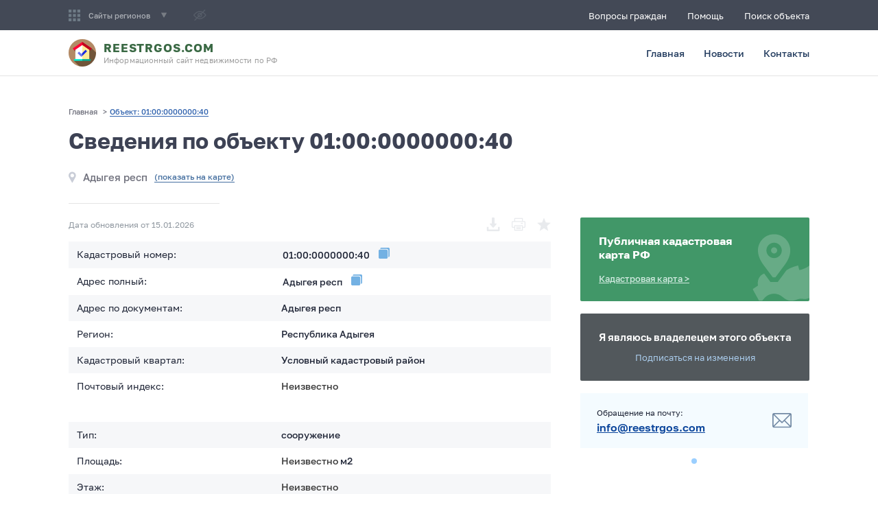

--- FILE ---
content_type: text/html; charset=utf-8
request_url: https://ru.reestrgos.com/object/01-00-0000000-40
body_size: 14959
content:
<!doctype html>
<html data-n-head-ssr lang="en" data-n-head="%7B%22lang%22:%7B%22ssr%22:%22en%22%7D%7D">
<head >
    <meta data-n-head="ssr" charset="utf-8"><meta data-n-head="ssr" name="viewport" content="width=device-width, initial-scale=1"><meta data-n-head="ssr" data-hid="og:site_name" name="og:site_name" content="Rosreestrgov.ru"><meta data-n-head="ssr" data-hid="yandex-verification" name="yandex-verification" content="cd8bde10c7c67979"><meta data-n-head="ssr" data-hid="google-site-verification" name="google-site-verification" content="roVnz76EwVzGvRfbMTR8JGNR4_-98S-o65k-LMxkdqs"><meta data-n-head="ssr" data-hid="charset" charset="utf-8"><meta data-n-head="ssr" data-hid="mobile-web-app-capable" name="mobile-web-app-capable" content="yes"><meta data-n-head="ssr" data-hid="apple-mobile-web-app-title" name="apple-mobile-web-app-title" content="rosreestr_news"><meta data-n-head="ssr" data-hid="og:type" name="og:type" property="og:type" content="website"><meta data-n-head="ssr" data-hid="description" name="description" content="Кадастровый номер 01:00:0000000:40 - Адыгея респ сведения по адресу объекта"><meta data-n-head="ssr" data-hid="og:description" name="og:description" content="Кадастровый номер 01:00:0000000:40 - Адыгея респ сведения по адресу объекта"><meta data-n-head="ssr" data-hid="og:title" name="og:title" content="Кадастровый номер 01:00:0000000:40 - Сведения об объекте"><meta data-n-head="ssr" data-hid="keywords" name="keywords" content="Адыгея респ, 01:00:0000000:40, кадастровый номер 01:00:0000000:40"><title>Кадастровый номер 01:00:0000000:40 - Сведения об объекте</title><link data-n-head="ssr" rel="apple-touch-icon" size="180x180" href="/favicon/apple-touch-icon.png"><link data-n-head="ssr" rel="icon" type="image/png" sizes="32x32" href="/favicon/favicon-32x32.png"><link data-n-head="ssr" rel="icon" type="image/png" sizes="16x16" href="/favicon/favicon-16x16.png"><link data-n-head="ssr" rel="manifest" href="/favicon/site.webmanifest"><link data-n-head="ssr" rel="shortcut icon" href="/favicon/favicon.ico"><link data-n-head="ssr" name="msapplication-TileColor" content="#00aba9"><link data-n-head="ssr" name="theme-color" content="#ffffff"><link data-n-head="ssr" href="https://mc.yandex.ru/metrika/tag.js" rel="preload" as="script"><link data-n-head="ssr" data-hid="shortcut-icon" rel="shortcut icon" href="/_nuxt/icons/icon_64x64.5f6a36.png"><link data-n-head="ssr" data-hid="apple-touch-icon" rel="apple-touch-icon" href="/_nuxt/icons/icon_512x512.5f6a36.png" sizes="512x512"><link data-n-head="ssr" rel="manifest" href="/_nuxt/manifest.4fcee93f.json" data-hid="manifest"><link rel="preload" href="/_nuxt/7b63d5e.js" as="script"><link rel="preload" href="/_nuxt/81e0b21.js" as="script"><link rel="preload" href="/_nuxt/c846c2a.js" as="script"><link rel="preload" href="/_nuxt/2ec3190.js" as="script"><link rel="preload" href="/_nuxt/cb65f3b.js" as="script"><link rel="preload" href="/_nuxt/5f6077b.js" as="script"><style data-vue-ssr-id="39a09554:0 a666b198:0 52a7ae72:0 d04446ba:0 63c03156:0 66c72672:0 e40da016:0 4fedf0de:0 3e3fe05a:0">@font-face{font-family:"Golos Regular";font-style:normal;font-weight:400;src:url(/_nuxt/fonts/Golos_Text_Regular.080615e.eot);src:url(/_nuxt/fonts/Golos_Text_Regular.080615e.eot?#iefix) format("embedded-opentype"),url(/_nuxt/fonts/Golos_Text_Regular.94ea974.woff2) format("woff2"),url(/_nuxt/fonts/Golos_Text_Regular.e1eaca9.woff) format("woff"),url(/_nuxt/fonts/Golos_Text_Regular.0194156.ttf) format("truetype")}@font-face{font-family:"Golos Medium";font-style:normal;font-weight:400;src:url(/_nuxt/fonts/Golos_Text_Medium.617459b.eot);src:url(/_nuxt/fonts/Golos_Text_Medium.617459b.eot?#iefix) format("embedded-opentype"),url(/_nuxt/fonts/Golos_Text_Medium.eb23274.woff2) format("woff2"),url(/_nuxt/fonts/Golos_Text_Medium.e500919.woff) format("woff"),url(/_nuxt/fonts/Golos_Text_Medium.e5084be.ttf) format("truetype")}@font-face{font-family:"Golos DemiBold";font-style:normal;font-weight:400;src:url(/_nuxt/fonts/Golos_Text_DemiBold.35c4021.eot);src:url(/_nuxt/fonts/Golos_Text_DemiBold.35c4021.eot?#iefix) format("embedded-opentype"),url(/_nuxt/fonts/Golos_Text_DemiBold.5dc3651.woff2) format("woff2"),url(/_nuxt/fonts/Golos_Text_DemiBold.da11499.woff) format("woff"),url(/_nuxt/fonts/Golos_Text_DemiBold.5ca033a.ttf) format("truetype")}@font-face{font-family:"Golos Bold";font-style:normal;font-weight:400;src:url(/_nuxt/fonts/Golos_Text_Bold.0859cd3.eot);src:url(/_nuxt/fonts/Golos_Text_Bold.0859cd3.eot?#iefix) format("embedded-opentype"),url(/_nuxt/fonts/Golos_Text_Bold.6d9d6b5.woff2) format("woff2"),url(/_nuxt/fonts/Golos_Text_Bold.ab05225.woff) format("woff"),url(/_nuxt/fonts/Golos_Text_Bold.b60b787.ttf) format("truetype")}:focus,a:active,a:focus,input,input:active,textarea,textarea:active{outline:none}textarea{resize:none;resize:vertical;resize:horizontal}*,:after,:before{box-sizing:border-box}body{color:#212738;font-family:"Golos Regular";margin:0;padding:0}.container{margin:0 auto;max-width:1110px;padding:0 15px}.flex,.flex-b{display:flex;flex-wrap:wrap}.flex-b{justify-content:space-between}.flex-a,.flex-ab{align-items:center;display:flex;flex-wrap:wrap}.flex-ab{justify-content:space-between}.flex-ajc,.flex-jc{display:flex;flex-wrap:wrap;justify-content:center}.flex-ajc{align-items:center}.grid{display:flex;flex-wrap:wrap;justify-content:space-between}.grid__content{width:65.093%}.grid__sidebar{width:30.926%}.idle{opacity:.3;pointer-events:none}.fastInfo{margin-bottom:35px}.fastInfo h2{font-family:"Golos Medium";font-weight:400;line-height:1.3;margin-bottom:30px;margin-top:0}.fastInfo p{font-size:15px;line-height:24px;margin-top:30px}.common-page{background:#fff;border-radius:5px;font-size:14px;margin:60px auto;padding:37px}.common-page h1,.common-page h2,.common-page h3,.common-page h4,.common-page h5,.common-page h6{font-family:"Golos Medium";font-weight:400;line-height:1.3;margin-bottom:30px;margin-top:0}.common-page h1{font-size:30px;max-width:850px}.common-page h2{font-size:25px}.common-page .desc{font-size:16px;line-height:1.3;margin-bottom:30px;max-width:970px}.common-page .block{line-height:24px;margin-bottom:30px}.common-page .block p{line-height:24px}.common-page .block ol,.common-page .block ul{padding-left:25px}.common-page .block ol li,.common-page .block ul li{margin-bottom:10px}.common-page ol.ol{counter-reset:li;list-style:none;margin:0;padding:0;text-align:left}.common-page ol.ol li:before{content:counters(li,".") ". ";counter-increment:li}.common-page .ol_1{display:block;font-size:18px;font-weight:700}.common-page .ol_1 li{font-family:"Golos Medium";font-weight:400;margin-top:15px;padding-top:20px}.common-page .ol_2,.common-page .ol_3{font-size:14px;font-weight:400;padding-top:0}.common-page .ol_2 li,.common-page .ol_3 li{font-family:"Golos Regular";padding-top:0}.page-message{align-items:center;display:flex;flex-direction:column;padding-bottom:137px;padding-top:89px}.page-message__title{font-family:"Golos Medium";font-size:26px;line-height:32px;margin-bottom:20px;margin-top:50px;max-width:500px;text-align:center}.page-message__desc{color:#000;font-size:14px;line-height:22px;margin-bottom:36px;max-width:500px;text-align:center}.page-message__btn{align-items:center;background:#00a715;border-radius:3px;display:flex;height:52px;justify-content:center;-webkit-text-decoration:none;text-decoration:none;transition:all .3s ease;width:205px}.page-message__btn:hover{background:#49b256}.page-message__btn span{color:#fff;font-family:"Golos Medium";font-size:15px;height:22px}.page-message__btn img{margin-left:12px}@media only screen and (max-width:1110px){.grid__content,.grid__sidebar{width:100%}}
.nuxt-progress{background-color:#19906d;height:2px;left:0;opacity:1;position:fixed;right:0;top:0;transition:width .1s,opacity .4s;width:0;z-index:999999}.nuxt-progress.nuxt-progress-notransition{transition:none}.nuxt-progress-failed{background-color:red}
.header__logo{-webkit-text-decoration:none;text-decoration:none}.header__logo img{height:40px;margin-right:11px;width:40px}.header__logo .title{color:#3a6944;font-family:"Golos Bold";font-size:17px;letter-spacing:.05em;line-height:20px;margin-bottom:1px;text-transform:uppercase}.header__logo .desc{color:#9b9b9b;font-size:11px;letter-spacing:.01em;line-height:13px}.header__top{background:#434956;color:#fff;position:relative}.header__top-nav{padding:12px 0}.header__top-nav a{color:#fff;font-size:13px;font-weight:500;-webkit-text-decoration:none;text-decoration:none;transition:all .3s ease}.header__top-nav a:not(:last-child){margin-right:30px}.header__top-nav a:hover{color:#6dd57a;-webkit-text-decoration:underline;text-decoration:underline}.header__regions{position:absolute;width:100%;z-index:10}.header__regions-wrapper{background:#434956;border-radius:0 0 2px 2px;max-width:1080px;padding:15px 32px;width:100%}.header__regions-title{color:#d9d9d9;font-family:"Golos Medium";font-size:12px;margin-bottom:9px}.header__regions-list{margin:0;padding:0}.header__regions-list li{list-style:none;margin-bottom:10px}.header__regions-list li:last-child{margin-bottom:0}.header__regions-list li a{color:#b0bac9;font-family:"Golos Medium";font-size:13px}.header__regions-list li a:hover{color:#fff;transition:all .3s ease}.header__regions-close{cursor:pointer;margin-top:24px}.header__regions-close:hover span{color:#fff;transition:all .3s ease}.header__regions-close img{margin-right:9px}.header__regions-close span{border-bottom:1px solid #999eaa;color:#999eaa;font-family:"Golos Medium";font-size:12px}.header__menu{align-items:center;cursor:pointer;display:flex}.header__menu span{color:#acb0b6;font-family:"Golos Medium";font-size:11.2px;margin:0 16px 0 12px}.header__burger{display:none}.header__contacts{padding:12px 0}.header__contacts a{color:#3a7241;font-size:14px;font-weight:500}.header__contacts a:first-child{margin-right:10px}.header__glasses{margin:0 32px 0 39px}.header__glasses._marginLeftNone{margin:0 32px 0 0}.header__reception{color:#8e98a6;cursor:pointer;font-family:"Golos Medium";font-size:12px}.header__search{min-width:540px;position:relative}.header__search input{background:#363b47;border:none;color:#fff;font-size:13px;padding:17px 20px 17px 40px;position:relative;width:100%;z-index:1}.header__search input::-moz-placeholder{color:#6c737d}.header__search input::placeholder{color:#6c737d}.header__search:before{background-image:url(/_nuxt/38a59c65c1693793536a675f138207f8.svg);background-repeat:no-repeat;background-size:cover;content:"";height:18.78px;left:12px;position:absolute;top:14.61px;width:18px;z-index:2}.header__bottom{border-bottom:1px solid #e4e4e4;padding:13px 0}.header__nav{margin:0;padding:0}.header__nav li{list-style:none}.header__nav li:not(:last-child){margin-right:28px}.header__nav li a{color:#223b5e;display:flex;font-family:"Golos Medium";font-size:14px;justify-content:center;position:relative;-webkit-text-decoration:none;text-decoration:none}.header__nav li a.active{color:#3a7241}.header__nav li a.active:before{background:#609d6c;bottom:-27px;content:"";height:3px;min-width:40px;position:absolute;width:58%}.header__nav li a:hover{color:#3a7241;transition:all .3s ease}@media only screen and (max-width:1110px){.header{display:flex;flex-direction:column}.header__logo .desc{font-size:9px}.header__top{display:none;order:2}.header__top.home{display:none}.header__top-wrapper{padding:12px 15px}.header__top-left{display:none}.header__bottom{border-bottom:none;padding:0 15px}.header__bottom-wrapper{border-bottom:1px solid #e4e4e4;padding:13px 0}.header__burger{cursor:pointer;display:block;height:25px;position:relative;transform:rotate(0deg);transition:.5s ease-in-out;width:35px;z-index:9999}.header__burger span{background:#4d9c71;border-radius:3px;display:block;height:5px;left:0;opacity:1;position:absolute;transform:rotate(0deg);transition:.25s ease-in-out;width:100%}.header__burger span:first-child{top:0}.header__burger span:nth-child(2){background:#434956;top:12px}.header__burger span:nth-child(3){top:24px}.header__burger.open span:first-child{background:#fff;top:10px;transform:rotate(135deg)}.header__burger.open span:nth-child(2){left:-60px;opacity:0}.header__burger.open span:nth-child(3){background:#fff;top:10px;transform:rotate(-135deg)}.header__search{min-width:100%}.header__search input{font-size:12px;padding:12px 20px 12px 36px}.header__search:before{height:14.78px;top:12px;width:14px}.header__nav{background:#434956;display:none;flex-direction:column;height:400px;left:0;padding:60px 20px;position:absolute;top:0;width:100%;z-index:999}.header__nav.open{display:block}.header__nav li:not(:last-child){margin-bottom:12px;margin-right:0}.header__nav li a{color:#fff;display:inline-block;font-size:25px;font-weight:500;padding-bottom:5px}.header__nav li a:hover{border-bottom:1px solid #6dd57a;color:#fff}.header__nav li a.active{border-bottom:1px solid #6dd57a;color:#6dd57a}.header__nav li a.active:before{display:none}}
.object{padding:45px 0 0}.object ._tooltip{cursor:pointer;position:relative}.object ._tooltip._info .object__tooltip{left:calc(50% - 155px);min-width:320px;top:-130px}.object__tooltip{background:#3d3d3e;border-radius:6px;box-shadow:0 2px 8px rgba(0,0,0,.35);left:calc(50% - 95px);min-width:191px;padding:9px 15px;position:absolute;text-align:center;top:-50px;z-index:999}.object__tooltip img{display:none;margin-right:6px}.object__tooltip span{color:#fff;display:inline-block;font-size:12px;font-weight:500}.object__tooltip:before{border:20px solid transparent;border-top:10px solid #3d3d3e;bottom:-26px;content:"";left:calc(50% - 20px);position:absolute}.object__response{border-radius:5px;font-family:"Golos Medium";font-size:18px;margin-top:20px;padding:20px;text-align:center}.object__response.mb{margin-bottom:15px;margin-top:0}.object__response.success{border:1px solid #4d9c71;color:#4d9c71}.object__response.error{border:1px solid #c23557;color:#c23557}.object__error-border{border:1px solid #c23557!important}.object__error-text{color:#c23557;margin-top:5px}.object__title{color:#3d4254;font-family:"Golos Bold";font-size:32px;line-height:36px;margin-bottom:26px;margin-top:0}.object__address{flex-wrap:nowrap;font-family:"Golos Medium";margin-bottom:20px;padding-bottom:30px;position:relative}.object__address:before{background:#e4e4e4;border-radius:3px;bottom:0;content:"";height:1px;left:0;position:absolute;width:220px}.object__address img{margin-right:10px}.object__address .text{color:#6f707c;font-size:15px;margin-right:10px}.object__address .prompt{border-bottom:1px solid #4670a0;color:#4670a0;cursor:pointer;font-size:12px;min-width:117px;-webkit-text-decoration:none;text-decoration:none}.object__address .prompt:hover{border-bottom:1px dotted #4670a0;transition:all .3s ease}.object__action{margin-bottom:15px}.object__action-date{color:#9199a1;font-size:12px}.object__action-buttons{justify-content:flex-end}.object__action-buttons img{cursor:pointer}.object__action-buttons img:not(:last-child){margin-right:17px}.object__block{margin-bottom:33px}.object__block.map{margin-bottom:35px}.object__block.map #yandex-map{border:1px solid #ccc;border-radius:3px;height:400px;width:100%}.object__block-title{align-items:center;display:flex;font-family:"Golos Medium";font-size:20px;margin-bottom:26px}.object__table.second{margin-top:33px}.object__table-unavailable{font-size:14px;margin-left:27px}.object__table-unavailable a{border-bottom:1px dotted #419768;color:#419768;-webkit-text-decoration:none;text-decoration:none}.object__table-unavailable a:hover{border-bottom:1px dotted #3a6944;color:#3a6944;transition:all .3s ease}.object__table-tr{display:flex;padding:9px 12px}.object__table-tr:nth-child(odd){background:#f6f7f9}.object__table-td{font-size:14px;line-height:20px}.object__table-td:first-child{margin-right:41px;width:42%}.object__table-td:last-child{font-family:"Golos Medium";width:62.2%}.object__table-td.copy ._text{border-radius:2px;padding:0 5px}.object__table-td.copy:hover ._text{background:#e4f2ff;transition:all .3s ease}.object__table-td .tooltip{color:#7a8a94;cursor:pointer;font-size:11px;margin-left:4px;position:relative}.object__table-td .tooltip:hover:before{background:rgba(46,46,46,.92);border-radius:6px;bottom:22px;box-shadow:0 2px 8px rgba(0,0,0,.35);color:#fff;content:attr(tooltip-text);font-family:"Golos Medium";font-size:13px;line-height:17px;padding:19px 17px;position:absolute;width:100%;z-index:11}.object__table-td .tooltip:hover:after{border:10px solid transparent;border-top-color:rgba(46,46,46,.92);bottom:3px;content:"";left:calc(50% - 10px);position:absolute}.object__table-td.discover .text,.object__table-td.fine{color:#47796a}.object__table-td.warning{color:#c23557}.object__table-td.copy,.object__table-td.discover{flex-wrap:nowrap}.object__table-td.copy img,.object__table-td.discover img{cursor:pointer;margin-left:8px}.object__table-td .anchor{color:#4670a0;cursor:pointer;display:block;-webkit-text-decoration:underline;text-decoration:underline}.object__infoblock{display:none;margin-bottom:46px;width:95.24%}.object__infoblock-content{margin-right:40px;max-width:540px}.object__infoblock-title{font-family:"Golos DemiBold";font-size:18px;margin-bottom:15px}.object__infoblock-desc{color:#3d4049;font-size:14px;line-height:24px}.object__appeal{background:#f5fafd;border-bottom:1px solid #dedede;padding:36px 0 83px 38px}.object__appeal-wrapper{width:67.263%}.object__appeal-title{color:#3d4049;font-size:22px;margin-bottom:22px}.object__appeal-label{display:block;font-family:"Golos Medium";font-size:13px;margin-bottom:8px}.object__appeal-input{margin-bottom:22px}.object__appeal-input label{color:#0f508c}.object__appeal-input input{border:1px solid #e8e8e8;border-radius:2px;font-size:14px;height:42px;padding-left:12px;width:100%}.object__appeal-input input::-moz-placeholder{color:#9f9f9f}.object__appeal-input input::placeholder{color:#9f9f9f}.object__appeal-input input,.object__appeal-input textarea,.object__appeal-textarea input,.object__appeal-textarea textarea{font-family:"Golos Regular"}.object__appeal-input input.error,.object__appeal-input textarea.error,.object__appeal-textarea input.error,.object__appeal-textarea textarea.error{border-color:#c23557}.object__appeal-input input:focus,.object__appeal-input textarea:focus,.object__appeal-textarea input:focus,.object__appeal-textarea textarea:focus{border:1px solid #4b97dd;transition:all .3s ease}.object__appeal-textarea textarea{background:#fff;border:1px solid #e8e8e8;height:150px;padding-left:17px;padding-top:17px;resize:none;width:100%}.object__appeal-textarea textarea::-moz-placeholder{color:#979797}.object__appeal-textarea textarea::placeholder{color:#979797}.object__appeal-submit{align-items:center;background:#4d9c71;border:2px solid #4d9c71;border-radius:2px;color:#fff;cursor:pointer;font-family:"Golos Medium";font-size:15px;height:42px;margin-left:auto;width:206px}.object__appeal-submit:hover{background:#fff;border:2px solid #4d9c71;color:#4d9c71;transition:all .3s ease}.object__appeal-submit span:last-child{height:16px;margin-left:12px}.object__appeal .agreement{margin:12px 0 20px}.object__appeal .agreement .checkbox{height:17px;margin-right:10px;width:17px}.object__appeal .agreement .checkbox input:checked+label:before{background-color:#4d9c71;border-color:#4d9c71}.object__appeal .agreement .checkbox label:before{height:17px;width:17px}.object__similar{padding-top:40px}.object__similar-title{font-family:"Golos Medium";font-size:18px;margin-bottom:30px}.object__similar-item{margin-bottom:32px;width:180px}.object__similar-item .title{border-bottom:1px solid #0c469c;color:#0c469c;display:inline-block;font-family:"Golos Medium";font-size:18px;margin-bottom:8px;max-width:210px;-webkit-text-decoration:none;text-decoration:none}.object__similar-item .title:hover{border-color:#4d9c71;color:#4d9c71;transition:all .3s ease}.object__similar-item .desc{color:#838383;font-size:12px;line-height:13px}.object__getinfo{background:#eef4f8;margin-bottom:40px;padding:21px 22px 18px 25px}.object__getinfo-title{color:#3c4254;font-family:"Golos DemiBold";font-size:15px;line-height:20px;margin-bottom:21px}.object__getinfo-button{background:#354f6c;border:2px solid #354f6c;border-radius:2px;color:#fff;cursor:pointer;font-family:"Golos DemiBold";font-size:14px;height:42px;justify-content:center;margin-bottom:35px;width:100%}.object__getinfo-button:hover{background:#fff;color:#354f6c;transition:all .3s ease}.object__getinfo-button span{height:15px;margin-left:9px}.object__getinfo-desc{color:#a9a9a9;font-size:12px;line-height:16px}.object__getinfo .agreement .checkbox,.object__notify .agreement .checkbox{height:16px;margin-right:9px;width:16px}.object__getinfo .agreement .checkbox label:before,.object__notify .agreement .checkbox label:before{height:16px;width:16px}.object__getinfo .agreement .text,.object__notify .agreement .text{line-height:17px}.object__getinfo .agreement{margin:13px 0 19px}.object__getinfo .agreement input:checked+label:before{background-color:#397cad;border-color:#397cad}.object__notify .agreement input:checked+label:before{background-color:#318d72;border-color:#318d72}.object__notify .agreement .text,.object__notify .agreement .text *{color:#fff}.object__field{background-position:13px 10px;background-repeat:no-repeat;border:1px solid #e1e1e1;border-radius:2px;font-size:14px;height:42px;padding-left:45px;width:100%}.object__field:hover{border:1px solid #4ea9ff}.object__field:focus{border:1px solid #4b97dd}.object__field.full-name{margin-top:0;padding-left:12px}.object__field.email-brown{background-image:url(/_nuxt/c1ef18bd28c0805b389fc9b322cbccc8.svg)}.object__field.email-gray{background-image:url(/_nuxt/bc8f3f760ea63fc2ffd8f276a21f8750.svg)}.object__field.date{background-image:url(/_nuxt/a1af91bf91a02f9c020046468348ea1e.svg)}.object__field.gray{background-color:#e1e1e1;border:1px solid #e1e1e1}.object__field.gray::-moz-placeholder{color:#9f9f9f}.object__field.gray::placeholder{color:#9f9f9f}.object__field::-moz-placeholder{color:#9f9f9f}.object__field::placeholder{color:#9f9f9f}.object__cadastr{background:#419768;background-image:url(/_nuxt/29685cec755edb87d8b79d0221ca65a9.svg);background-repeat:no-repeat;background-size:cover;border-radius:2px;margin-top:130px;padding:24px 27px}.object__cadastr-title{color:#fff;font-family:"Golos Bold";margin-bottom:14px;max-width:230px}.object__cadastr-link{color:#d2ebe1;font-family:"Golos Medium";font-size:13px}.object__cadastr-link:hover{color:#fff;transition:all .3s ease}.object__owner{background:#52585c;border-radius:2px;margin:18px 0;padding:25px 25px 26px}.object__owner-title{color:#fff;font-family:"Golos DemiBold";font-size:15px;margin-bottom:13px}.object__owner-link{color:#aaccec;cursor:pointer;font-size:13px}.object__owner-link:hover{color:#fff;transition:all .3s ease}.object__notify{background:#52585c;border-radius:2px;color:#fff;margin-bottom:36px;padding:24px 22px 20px 25px}.object__notify-title{font-family:"Golos DemiBold";font-size:20px;margin-bottom:14px}.object__notify-agreement{margin-top:17px}.object__notify-desc{font-size:14px;line-height:18px;margin-bottom:23px}.object__notify input{margin-top:14px}.object__notify-button{background:#19906d;border-radius:2px;color:#fff;cursor:pointer;font-family:"Golos DemiBold";font-size:14px;height:42px;justify-content:center;margin:25px 0 33px;width:100%}.object__notify-button:hover{background:#fff;color:#19906d;transition:all .3s ease}.object__notify-button span{height:15px;margin-left:5px}.object__notify-hide span{border-bottom:1px solid #aaccec;color:#aaccec;cursor:pointer;font-size:13px}.object__notify-hide span:hover{border-color:#fff;color:#fff;transition:all .3s ease}.object__buy{background:#f4f4f4;margin-top:25px;padding:50px 0 65px}.object__buy-title{font-family:"Golos DemiBold";font-size:26px;line-height:28px}.object__buy-content{width:480px}.object__buy-checkbox{height:22px;margin:0;position:relative;width:22px}.object__buy-checkbox input{cursor:pointer;height:22px;margin:0;opacity:0;position:absolute;vertical-align:top;width:22px;z-index:2}.object__buy-checkbox input:checked+label:before{background-color:#0073ff;border-color:#0073ff}.object__buy-checkbox label{padding-left:0;position:relative}.object__buy-checkbox label:before{background-color:#e5e5e5;background-image:url(/_nuxt/2f8e7f72e1990c3d75e65907de2eff01.svg);background-position:50% 50%;background-repeat:no-repeat;background-size:auto;border:1px solid #dcdcdc;border-radius:4px;content:"";height:22px;position:absolute;width:22px}.object__buy-ssl{justify-content:flex-end;margin-right:5px;margin-top:14px}.object__buy-ssl span{color:#30763b;font-family:"Golos Medium";font-size:12px;margin-left:7px}.object__buy-buttons{justify-content:flex-end;margin-top:33px}.object__buy-button{border-radius:2px;color:#fff;cursor:pointer;font-family:"Golos Medium";font-size:15px;height:42px;line-height:13px}.object__buy-button._back{background:#a3a9b1;margin-right:26px;width:106px}.object__buy-button._back:hover{background:#80858d;transition:background .3s ease}.object__buy-button._go{background:#004bc2;width:274px}.object__buy-button._go:hover{background:#064086;transition:background .3s ease}.object__buy-services-info{color:#393939;font-family:"Golos DemiBold";font-size:15px;margin-top:28px}.object__buy-services-info .egrn{color:#4e586a}.object__buy-services-content{margin-top:17px}.object__buy-services-item{background:#fff;border:1px solid #fff;border-radius:2px;cursor:pointer;margin-top:7px;padding:8px 12px 15px 14px}.object__buy-services-item._active{background:#eff7ff;border:1px dashed #4791ff}.object__buy-services-item .example{margin-right:19px}.object__buy-services-item .example img{border:1px solid #f4f4f4;cursor:pointer;display:flex;height:50px;width:47px}.object__buy-services-item .example span{color:#1046a0;cursor:pointer;display:block;font-size:10px;line-height:14px;padding-top:5px;-webkit-text-decoration:underline;text-decoration:underline;transition:all .4s ease}.object__buy-services-item .example span:hover{color:#003285}.object__buy-services-item .content{flex-wrap:nowrap;width:calc(100% - 66px)}.object__buy-services-item .title{color:#000;font-family:"Golos DemiBold";font-size:14px;line-height:16px;max-width:344px}.object__buy-services-item .desc{color:#8f8f8f;font-size:12px;line-height:14px;margin-top:4px;max-width:340px}.object__buy-services-item .bottom{margin-top:10px;width:78.4%}.object__buy-services-item .bottom ._prop{color:#000;font-size:12px;line-height:14px}.object__buy-services-item .price{font-family:"Golos Medium"}.object__buy-services-item .checkbox,.object__buy-services-item .checkbox label{height:22px;width:22px}.object__buy-pay-method{position:relative}.object__buy-pay-method-pic{bottom:12px;position:absolute;right:33px;z-index:1}.object__buy-pay-method-pic._logo-1{width:84px}.object__buy-pay-method-pic._logo-2{width:77px}.object__buy-pay-method-pic._logo-3{width:37px}.object__buy-pay-method-pic._logo-4{width:59px}.object__buy-pay-method-pic._logo-8{width:37px}.object__buy-pay-method-pic._logo-9{width:90px}.object__buy-pay-method-pic._logo-10{width:56px}.object__buy-pay-method-pic._logo-11{width:91px}.object__buy-pay-method-pic._logo-12{width:42px}.object__buy-pay-method-pic._logo-13{width:64px}.object__buy-pay-method-pic._logo-14{width:97px}.object__buy-pay-method-pic._logo-15{width:87px}.object__buy-pay-method-pic._logo-16{width:26px}.object__buy-pay-orders{margin-top:36px}.object__buy-pay-orders-item{color:#000;font-size:13px;line-height:24px;overflow:hidden;position:relative;white-space:nowrap}.object__buy-pay-orders-item:after{color:#555;content:" ..................................................................................................................................";position:absolute}.object__buy-pay-orders-item b{background:#f4f4f4;font-family:"Golos Medium";font-weight:400;padding:0 4px 0 0;position:relative;z-index:2}.object__buy-pay-orders-item span{background:#f4f4f4;padding:0 4px;position:relative;z-index:2}.object__buy-pay-form{margin-top:45px}.object__buy-pay-error{color:#c23557;font-size:12px;margin-top:3px}.object__buy-pay-field:first-child{margin-bottom:17px}.object__buy-pay-field .label{font-family:"Golos Medium";font-size:13px;margin-bottom:6px}.object__buy-pay-field input,.object__buy-pay-field select{background:#fff;border:1px solid #e0e0e0;border-radius:2px;color:#0e0e0e;font-size:14px;height:42px;padding-left:13px;width:100%}.object__buy-pay-field select{-moz-appearance:none;-webkit-appearance:none;appearance:none;background-color:#fff;background-image:url(/_nuxt/a2755d3f0f2697841c88281e22cffda9.svg);background-position:right .7em top 50%,0 0;background-repeat:no-repeat,repeat;background-size:.65em auto,100%;cursor:pointer;line-height:1}.object__buy-pay-field input._error{border-color:#c23557}.object__buy-pay-field input._active,.object__buy-pay-field input:focus,.object__buy-pay-field input:hover{border:1px solid #4b97dd}.object__buy-pay-field input::-moz-placeholder{color:#9f9f9f}.object__buy-pay-field input::placeholder{color:#9f9f9f}.object__buy-pay-agreement{margin-top:16px}.object__buy-pay-agreement .checkbox{height:14px;margin-right:12px;width:14px}.object__buy-pay-agreement .checkbox input:checked+label:before{background-color:#4885e0!important;border-color:#4885e0!important}.object__buy-pay-agreement .checkbox label:before{border-radius:2px!important;height:14px;width:14px}.object__buy-progress{margin-top:78px;position:relative;width:370px}.object__buy-progress-sticky{position:sticky;top:15px}.object__buy-progress-title span{font-family:"Golos Medium";font-size:15px;margin-left:9px}.object__buy-progress-bar{margin-top:20px}.object__buy-progress-bar-content{background:#c4c4c4;border-radius:88px;height:6px;position:relative;width:100%}.object__buy-progress-bar-slider{background:#417ed9;border-radius:88px;height:100%;left:0;position:absolute;top:0;transition:all .8s ease;width:25%}.object__buy-progress-bar-slider._long{width:75%}.object__buy-progress-bar-procents span{color:#848484;font-family:"Golos Medium";font-size:12px;line-height:24px;margin-top:6px}.object__buy-progress-desc{color:#7d7d7d;font-size:13px;margin:16px auto 0;max-width:323px;text-align:center}.object__buy-desc{flex-wrap:nowrap;margin-top:54px}.object__buy-desc img{margin-right:13px}.object__buy-desc span{color:#a9a9a9;font-size:11px;line-height:13px}.agreement{flex-wrap:nowrap}.agreement .checkbox{position:relative}.agreement .checkbox input{cursor:pointer;height:100%;margin:0;opacity:0;position:absolute;vertical-align:top;width:100%;z-index:2}.agreement .checkbox label{padding-left:0;position:relative}.agreement .checkbox label:before{background-color:#e1e1e1;background-image:url(/img/check.svg);background-position:50% 50%;background-repeat:no-repeat;background-size:auto;border:1px solid #e1e1e1;border-radius:4px;content:"";position:absolute}.agreement .text{color:#656565;font-size:10.5px;line-height:14px;max-width:calc(100% - 30px)}.agreement .text a{color:#656565}@media only screen and (max-width:1110px){.object{padding:20px 0 0}.object__title{font-size:18px;margin-bottom:6px}.object__cadastr{margin-top:0}.object__address{flex-wrap:wrap;font-size:12px;line-height:17px;margin-bottom:20px;padding-bottom:20px}.object__address:before{width:100%}.object__address img{display:none}.object__address .text{font-size:14px;margin-bottom:4px;margin-right:0}.object__block.map{margin-bottom:33px}.object__block:last-child{border-bottom:none;margin:0;padding-bottom:0}.object__table-tr{padding:5px}.object__table-td{word-wrap:break-word}.object__table-td:first-child{margin-right:11px}.object__infoblock{flex-direction:column;margin-bottom:33px;width:100%}.object__infoblock-content{margin-right:0;max-width:none;order:2}.object__infoblock img{display:none}.object__appeal{padding:25px 15px 45px}.object__appeal-submit,.object__appeal-wrapper{width:100%}.object__similar-item{width:45%}.object__similar-item .title{font-size:15px}.object__sidebar{display:none;margin-top:30px}.object__getinfo{margin-bottom:30px;margin-top:10px}.object__getinfo-button{margin-bottom:25px}.object__buy-title{font-size:21px}.object__buy-buttons{display:flex;justify-content:space-between}.object__buy-button._back{margin-right:0;width:33%}.object__buy-button._go{width:61%}.object__buy-button._first{width:100%}.object__buy-progress{display:none}.object__buy-services-content{margin-top:20px}.object__buy-services-info{font-size:14px;margin-top:20px}.object__buy-services-info .desc{margin-bottom:3px;width:100%}.object__buy-services-item{padding:12px 14px 15px}.object__buy-services-item .title{line-height:18px;max-width:calc(100% - 27px)}.object__buy-services-item .desc{margin-top:8px}.object__buy-services-item .content{width:81%}.object__buy-services-item .bottom{width:100%}.object__buy-pay-orders{margin-top:20px}.object__buy-pay-orders-item b{max-width:86%}.object__buy-pay-form{margin-top:35px}.object__buy-desc{margin-top:45px}}
.breadcrumbs{font-size:11px;margin:0 auto 18px}.breadcrumbs li{list-style:none}.breadcrumbs a,.breadcrumbs div{color:#6f707c;display:inline-block;font-family:"Golos Medium";-webkit-text-decoration:none;text-decoration:none}.breadcrumbs a span,.breadcrumbs div span{margin-right:5px}.breadcrumbs a:first-child,.breadcrumbs div:first-child{margin-right:4px}.breadcrumbs a:not(:first-child),.breadcrumbs div:not(:first-child){margin:0 4px}.breadcrumbs a.active,.breadcrumbs div.active{color:#3163ae;pointer-events:none}.breadcrumbs a.active span,.breadcrumbs div.active span{border-bottom:1px solid #3163ae}
.notfound{color:#3b3b3b;font-size:14px}
.slider{width:332px}.slider__content{margin-bottom:15px}.slider__content.blue{background:#f4fbff}.slider__content.fadeIn{animation-duration:1s;animation-fill-mode:both;animation-name:fadeIn;backface-visibility:visible}.slider__item{border-radius:3px;min-height:80px;padding:17.3px 24px}.slider__item .title{font-size:12px;margin-bottom:4px}.slider__item .link{color:#0c469c;font-family:"Golos DemiBold";font-size:16px}.slider__dots{margin:0 auto}.slider__dots div{background:#e3e3e3;border:none;border-radius:50%;cursor:pointer;height:8px;width:8px}.slider__dots div:not(:last-child){margin-right:10px}.slider__dots div.active{background:#9bcfff}.fadeIn{animation-duration:.7s;animation-fill-mode:both;animation-name:fadeIn}@keyframes fadeIn{0%{opacity:0}to{opacity:1}}@media only screen and (max-width:1110px){.slider{width:100%}}
.cool-lightbox{align-items:center;bottom:0;display:flex;justify-content:center;left:0;position:fixed;right:0;top:0;transition:all .3s ease}.cool-lightbox .cool-lightbox-zoom{align-items:center;background-color:hsla(0,0%,6%,.8);border-radius:8px;bottom:15px;display:flex;left:50%;padding:0 12px;position:absolute;transform:translateX(-50%);z-index:99999}.cool-lightbox .cool-lightbox-zoom input[type=range]{-webkit-appearance:none;background:0 0;margin:10px 0;width:105px}.cool-lightbox .cool-lightbox-zoom input[type=range]:focus{outline:0}.cool-lightbox .cool-lightbox-zoom input[type=range]::-webkit-slider-runnable-track{cursor:pointer;height:4px;width:100%;animate:.2s;background:#e6e6e6;border:0 solid #000;border-radius:11px;box-shadow:0 0 0 #000}.cool-lightbox .cool-lightbox-zoom input[type=range]::-webkit-slider-thumb{-webkit-appearance:none;background:#fff;border:1px solid #000;border-radius:13px;box-shadow:1px 1px 1px #000;cursor:pointer;height:12px;margin-top:-4.5px;width:12px}.cool-lightbox .cool-lightbox-zoom input[type=range]:focus::-webkit-slider-runnable-track{background:#e6e6e6}.cool-lightbox .cool-lightbox-zoom input[type=range]::-moz-range-track{cursor:pointer;height:4px;width:100%;animate:.2s;background:#e6e6e6;border:0 solid #000;border-radius:11px;box-shadow:0 0 0 #000}.cool-lightbox .cool-lightbox-zoom input[type=range]::-moz-range-thumb{background:#fff;border:1px solid #000;border-radius:13px;box-shadow:1px 1px 1px #000;cursor:pointer;height:12px;width:12px}.cool-lightbox .cool-lightbox-zoom input[type=range]::-ms-track{cursor:pointer;height:4px;width:100%;animate:.2s;background:0 0;border-color:transparent;color:transparent}.cool-lightbox .cool-lightbox-zoom input[type=range]::-ms-fill-lower,.cool-lightbox .cool-lightbox-zoom input[type=range]::-ms-fill-upper{background:#e6e6e6;border:0 solid #000;border-radius:22px;box-shadow:0 0 0 #000}.cool-lightbox .cool-lightbox-zoom input[type=range]::-ms-thumb{background:#fff;border:1px solid #000;border-radius:13px;box-shadow:1px 1px 1px #000;cursor:pointer;height:12px;width:12px}.cool-lightbox .cool-lightbox-zoom input[type=range]:focus::-ms-fill-lower,.cool-lightbox .cool-lightbox-zoom input[type=range]:focus::-ms-fill-upper{background:#e6e6e6}.cool-lightbox .cool-lightbox-zoom .cool-lightbox-zoom__icon{color:#fff;height:15px;width:15px}.cool-lightbox .cool-lightbox-zoom .cool-lightbox-zoom__icon:first-of-type{margin-right:10px}.cool-lightbox .cool-lightbox-zoom .cool-lightbox-zoom__icon:last-of-type{margin-left:10px}.cool-lightbox .cool-lightbox-thumbs{background-color:#ddd;height:100vh;overflow-x:hidden;overflow-y:auto;position:absolute;right:-102px;scrollbar-color:#fa4242 hsla(0,0%,69%,.9);scrollbar-width:thin;top:0;transition:none;width:102px}@media (min-width:767px){.cool-lightbox .cool-lightbox-thumbs{transition:all .3s ease}}.cool-lightbox .cool-lightbox-thumbs::-webkit-scrollbar{height:6px;width:6px}.cool-lightbox .cool-lightbox-thumbs::-webkit-scrollbar-button{height:0;width:0}.cool-lightbox .cool-lightbox-thumbs::-webkit-scrollbar-thumb{background:#fa4242;border:0 #fff;border-radius:50px}.cool-lightbox .cool-lightbox-thumbs::-webkit-scrollbar-thumb:hover{background:#fff}.cool-lightbox .cool-lightbox-thumbs::-webkit-scrollbar-thumb:active{background:#000}.cool-lightbox .cool-lightbox-thumbs::-webkit-scrollbar-track{background:#e1e1e1;border:0 #fff;border-radius:8px}.cool-lightbox .cool-lightbox-thumbs::-webkit-scrollbar-track:hover{background:#666}.cool-lightbox .cool-lightbox-thumbs::-webkit-scrollbar-track:active{background:#333}.cool-lightbox .cool-lightbox-thumbs::-webkit-scrollbar-corner{background:0 0}@media (min-width:767px){.cool-lightbox .cool-lightbox-thumbs{right:-212px;width:212px}}.cool-lightbox .cool-lightbox-thumbs .cool-lightbox-thumbs__list{display:flex;flex-wrap:wrap;padding:2px 0 2px 2px}.cool-lightbox .cool-lightbox-thumbs .cool-lightbox-thumbs__list .cool-lightbox__thumb{background-color:#000;display:block;height:75px;margin-bottom:2px;margin-right:2px;position:relative;width:100%}@media (min-width:767px){.cool-lightbox .cool-lightbox-thumbs .cool-lightbox-thumbs__list .cool-lightbox__thumb{width:calc(50% - 2px)}}.cool-lightbox .cool-lightbox-thumbs .cool-lightbox-thumbs__list .cool-lightbox__thumb:before{border:3px solid #fa4242;bottom:0;content:"";left:0;opacity:0;position:absolute;right:0;top:0;transition:all .3s ease;visibility:hidden;z-index:150}.cool-lightbox .cool-lightbox-thumbs .cool-lightbox-thumbs__list .cool-lightbox__thumb img{height:100%;-o-object-fit:cover;object-fit:cover;width:100%}.cool-lightbox .cool-lightbox-thumbs .cool-lightbox-thumbs__list .cool-lightbox__thumb.is-video .cool-lightbox__thumb__icon{height:25px;left:50%;position:absolute;top:50%;transform:translate(-50%,-50%);width:25px;z-index:100}.cool-lightbox .cool-lightbox-thumbs .cool-lightbox-thumbs__list .cool-lightbox__thumb.is-video .cool-lightbox__thumb__icon path{fill:#fff}.cool-lightbox .cool-lightbox-thumbs .cool-lightbox-thumbs__list .cool-lightbox__thumb.is-video:after{background:rgba(0,0,0,.6);bottom:0;content:"";left:0;position:absolute;right:0;top:0;z-index:50}.cool-lightbox .cool-lightbox-thumbs .cool-lightbox-thumbs__list .cool-lightbox__thumb.active:before,.cool-lightbox .cool-lightbox-thumbs .cool-lightbox-thumbs__list .cool-lightbox__thumb:hover:before{opacity:1;visibility:visible}.cool-lightbox .cool-lightbox__inner{bottom:0;left:0;overflow:hidden;padding:60px 0;position:absolute;right:0;top:0;transition:none}@media (min-width:767px){.cool-lightbox .cool-lightbox__inner{transition:all .3s ease}}.cool-lightbox .cool-lightbox__progressbar{display:block;height:2px;left:0;position:absolute;right:0;top:0;transform:scaleX(0);transform-origin:0;transition:transform 3s linear;z-index:500}.cool-lightbox.cool-lightbox--is-swipping{cursor:grabbing}.cool-lightbox.cool-lightbox--is-swipping iframe{pointer-events:none}.cool-lightbox.cool-lightbox--is-swipping .cool-lightbox__slide{transition:none}.cool-lightbox.cool-lightbox--is-swipping .cool-lightbox__slide.cool-lightbox__slide--hide{display:flex;z-index:50}.cool-lightbox.cool-lightbox--zoom-disabled .cool-lightbox__slide .cool-lightbox__slide__img{transform:translate3d(-50%,-50%,0)}.cool-lightbox.cool-lightbox--can-zoom .cool-lightbox__slide img{cursor:zoom-in}.cool-lightbox.cool-lightbox--is-zooming .cool-lightbox__slide img{cursor:move;cursor:grab;cursor:-webkit-grab}.cool-lightbox.cool-lightbox--is-zooming .cool-lightbox-caption{opacity:0}.cool-lightbox.cool-lightbox--thumbs-right.cool-lightbox--show-thumbs .cool-lightbox__inner{right:102px}@media (min-width:767px){.cool-lightbox.cool-lightbox--thumbs-right.cool-lightbox--show-thumbs .cool-lightbox__inner{right:212px}}.cool-lightbox.cool-lightbox--thumbs-right.cool-lightbox--show-thumbs .cool-lightbox-thumbs{right:0}.cool-lightbox.cool-lightbox--thumbs-bottom .cool-lightbox-thumbs{bottom:-70px;height:70px;left:0;overflow:auto;right:0;top:auto;width:100%}@media (min-width:767px){.cool-lightbox.cool-lightbox--thumbs-bottom .cool-lightbox-thumbs{bottom:-79px;height:79px}}.cool-lightbox.cool-lightbox--thumbs-bottom .cool-lightbox-thumbs .cool-lightbox-thumbs__list{flex-wrap:nowrap;justify-content:center;width:100%}.cool-lightbox.cool-lightbox--thumbs-bottom .cool-lightbox-thumbs .cool-lightbox-thumbs__list .cool-lightbox__thumb{flex-shrink:0;height:65px;margin-bottom:0;width:100px}@media (min-width:767px){.cool-lightbox.cool-lightbox--thumbs-bottom .cool-lightbox-thumbs .cool-lightbox-thumbs__list .cool-lightbox__thumb{height:75px}}.cool-lightbox.cool-lightbox--thumbs-bottom.cool-lightbox--show-thumbs .cool-lightbox__inner{bottom:70px}@media (min-width:767px){.cool-lightbox.cool-lightbox--thumbs-bottom.cool-lightbox--show-thumbs .cool-lightbox__inner{bottom:79px}}.cool-lightbox.cool-lightbox--thumbs-bottom.cool-lightbox--show-thumbs .cool-lightbox-thumbs{bottom:0}.cool-lightbox *{box-sizing:border-box;margin:0;padding:0}.cool-lightbox button{background:0 0;border:none;cursor:pointer;outline:0}.cool-lightbox svg path,.cool-lightbox svg rect{fill:currentColor}.cool-lightbox .cool-lightbox-button{color:#ccc;height:100px;opacity:1;padding:21px 16px 21px 4px;position:absolute;top:calc(50% - 50px);transition:all .3s ease;visibility:visible;width:54px;z-index:800}@media (min-width:767px){.cool-lightbox .cool-lightbox-button{padding:31px 26px 31px 6px;width:70px}}.cool-lightbox .cool-lightbox-button.hidden{opacity:0;visibility:hidden}.cool-lightbox .cool-lightbox-button:hover{color:#fff}.cool-lightbox .cool-lightbox-button>.cool-lightbox-button__icon{align-items:center;background:rgba(30,30,30,.6);display:flex;justify-content:center;padding:7px}.cool-lightbox .cool-lightbox-button>.cool-lightbox-button__icon>svg{height:100%;width:100%}.cool-lightbox .cool-lightbox-button.cool-lightbox-button--prev{left:0}.cool-lightbox .cool-lightbox-button.cool-lightbox-button--next{padding:21px 4px 21px 16px;right:0}@media (min-width:767px){.cool-lightbox .cool-lightbox-button.cool-lightbox-button--next{padding:31px 6px 31px 26px}}.cool-lightbox .cool-lightbox-pdf{max-width:100%}.cool-lightbox .cool-lightbox__iframe{align-items:center;display:flex;justify-content:center;left:50%;position:relative;top:50%;transform:translate3d(-50%,-50%,0) scaleX(1);width:100%}.cool-lightbox .cool-lightbox__iframe iframe{height:100%;width:100%}@media (min-width:767px){.cool-lightbox .cool-lightbox__iframe iframe{max-height:80vh;max-width:80vw}}.cool-lightbox .cool-lightbox__wrapper{height:100%;position:relative;width:100%}.cool-lightbox .cool-lightbox__wrapper.cool-lightbox__wrapper--swipe{align-items:center;display:flex}.cool-lightbox .cool-lightbox__wrapper.cool-lightbox__wrapper--swipe .cool-lightbox__slide{display:flex;flex-shrink:0;height:100%;opacity:.4;position:relative;transition:opacity .3s linear}.cool-lightbox .cool-lightbox__wrapper.cool-lightbox__wrapper--swipe .cool-lightbox__slide.cool-lightbox__slide--current{opacity:1}.cool-lightbox .cool-lightbox__slide{bottom:0;display:none;left:0;margin-right:30px;position:absolute;right:0;top:0;transition:transform .3s ease;width:100%;z-index:100}.cool-lightbox .cool-lightbox__slide:last-of-type{margin-right:0}.cool-lightbox .cool-lightbox__slide.cool-lightbox__slide--current{display:flex}.cool-lightbox .cool-lightbox__slide .cool-lightbox__slide__img{backface-visibility:hidden;display:flex;height:100%;left:50%;position:absolute;top:50%;transform:translate3d(-50%,-50%,0) scaleX(1);transition:all .3s ease;width:100%}.cool-lightbox .cool-lightbox__slide img{backface-visibility:hidden;box-shadow:0 0 1.5rem rgba(0,0,0,.45);margin:auto;max-height:100%;max-width:100%;transform:translateZ(0);z-index:9999}.cool-lightbox .cool-lightbox__slide picture{align-items:center;display:flex;height:100%;justify-content:center;margin:auto;max-height:100%;z-index:9999}.cool-lightbox-toolbar{display:flex;opacity:1;position:absolute;right:0;top:0;transition:all .3s ease;visibility:visible}.cool-lightbox-toolbar.hidden{opacity:0;visibility:hidden}.cool-lightbox-toolbar .cool-lightbox-toolbar__btn{align-items:center;background:rgba(30,30,30,.6);border:0;border-radius:0;box-shadow:none;color:#ccc;cursor:pointer;display:inline-flex;height:40px;justify-content:center;margin:0;padding:9px;position:relative;transition:color .2s;vertical-align:top;visibility:inherit;width:40px}@media (min-width:767px){.cool-lightbox-toolbar .cool-lightbox-toolbar__btn{height:44px;padding:10px;width:44px}}.cool-lightbox-toolbar .cool-lightbox-toolbar__btn>svg{height:100%;width:100%}.cool-lightbox-toolbar .cool-lightbox-toolbar__btn:hover{color:#fff}.cool-lightbox-caption{background:linear-gradient(0deg,rgba(0,0,0,.75),rgba(0,0,0,.3) 50%,rgba(0,0,0,.15) 65%,rgba(0,0,0,.075) 75.5%,rgba(0,0,0,.037) 82.85%,rgba(0,0,0,.019) 88%,transparent);bottom:0;color:#eee;direction:ltr;font-size:14px;font-weight:400;left:0;line-height:1.5;opacity:1;padding:18px 28px 16px 24px;position:absolute;right:0;text-align:center;transition:opacity .25s ease,visibility 0s ease .25s;z-index:99997}@media (min-width:767px){.cool-lightbox-caption{padding:22px 30px 23px}}.cool-lightbox-caption a{color:#eee;-webkit-text-decoration:underline;text-decoration:underline}.cool-lightbox-caption h6{font-size:14px;line-height:130%;margin:0 0 6px}@media (min-width:767px){.cool-lightbox-caption h6{font-size:16px;margin:0 0 6px}}.cool-lightbox-caption p{color:#ccc;font-size:13px;line-height:130%}@media (min-width:767px){.cool-lightbox-caption p{font-size:15px}}.cool-lightbox-caption p a{color:#ccc}.cool-lightbox-caption p a:hover{color:#eee}.cool-lightbox-modal-enter-active,.cool-lightbox-modal-leave-active{transition:opacity .35s}.cool-lightbox-modal-enter,.cool-lightbox-modal-leave-to{opacity:0}.cool-lightbox-slide-change-enter-active,.cool-lightbox-slide-change-leave-active{transition:opacity .27s}.cool-lightbox-slide-change-enter,.cool-lightbox-slide-change-leave-to{opacity:0}.cool-lightbox-loading-wrapper{left:50%;position:absolute;top:50%;transform:translate(-50%,-50%)}.cool-lightbox-loading-wrapper .cool-lightbox-loading{animation:cool-lightbox-rotate 1s linear infinite;background:0 0;border:4px solid;border-color:#888 #888 #fff;border-radius:50%;height:50px;opacity:.7;padding:0;width:50px;z-index:500}@keyframes cool-lightbox-rotate{to{transform:rotate(1turn)}}
.footer__top{background:#434956;padding:29px 0 49px}.footer__column{width:24%}.footer__info-gerb{width:75px}.footer__info-title{color:#fff;font-family:"Golos Bold";font-size:14px;line-height:21px;margin:14px 0 35px;max-width:251px;padding-bottom:35px;position:relative;text-transform:uppercase}.footer__info-title:before{background:#525252;bottom:0;content:"";height:1px;left:0;position:absolute;width:113px}.footer__info-copyright{color:#7b7b7b;font-size:13px;line-height:21px;max-width:176px}.footer__list{margin-top:15px}.footer__list-title{color:#fff;font-family:"Golos Bold";font-size:15px;margin-bottom:12px}.footer__list-ul{margin:0;max-width:215px;padding:0}.footer__list-ul li{list-style:none;margin-bottom:11px;max-width:225px}.footer__list-ul li a{color:#ababab;font-size:14px;line-height:23px;-webkit-text-decoration:none;text-decoration:none}.footer__list-block{margin-bottom:22px}.footer__list-block .title{color:#868686;font-size:12px;margin-bottom:12px}.footer__list-block .data{color:#cdcdcd;font-size:18px;-webkit-text-decoration:none;text-decoration:none}.footer__list-block .society a{display:flex;margin-right:15.5px}.footer__list-block .data:hover,.footer__list-ul li a:hover{border-bottom:1px dotted #fff;color:#fff;transition:all .3s ease}.footer__bottom{background:#262b32;padding:12px 0}.footer__bottom div{color:#7b7b7b;font-size:13px}.footer__address{color:#a1a1a1}.footer__security img{margin-right:8px}@media only screen and (max-width:1110px){.footer__column{width:100%}.footer__info{align-items:center;display:flex;flex-direction:column;text-align:center}.footer__info-title{display:flex;font-size:15px;justify-content:center;margin:14px 0 20px;padding-bottom:20px}.footer__info-title:before{left:auto}.footer__list{margin-top:25px}.footer__bottom-wrapper{flex-direction:column;justify-content:center;text-align:center}.footer__bottom div{font-size:12px}.footer__bottom div:not(:last-child){margin-bottom:10px}}</style>
</head>
<body >
<div data-server-rendered="true" id="__nuxt"><!----><div id="__layout"><div class="site"><header class="header"><div class="header__top"><div class="header__top-wrapper flex-ab container"><div class="header__top-left flex-a"><div class="header__menu"><img src="/_nuxt/9a10ca9b10840b6634a172ab6b4068e6.svg" alt="menu" class="menu"> <span>Сайты регионов</span> <img src="/_nuxt/0eed57b60fd0af2faae1d5163b5cd9a3.svg" alt="arrow" class="arrow"></div> <img src="/_nuxt/58a500c9632abad65b86c50c43bafd09.svg" alt="glasses" class="header__glasses idle"></div> <div class="header__top-nav"><a href="/voprosy-grazhdan">Вопросы граждан</a><a href="/pomosch">Помощь</a><a href="/poisk">Поиск объекта</a></div></div></div> <!----> <div class="header__bottom"><div class="header__bottom-wrapper flex-ab container"><a href="/" class="header__logo flex-a"><img src="/_nuxt/img/logo.5b41cc6.png" alt="logo"> <div class="info"><div class="title">Reestrgos.com</div> <div class="desc">Информационный сайт недвижимости по РФ</div></div></a> <div class="header__burger"><span></span> <span></span> <span></span></div> <!----> <ul class="header__nav flex"><li><a href="/">Главная</a></li><li><a href="/novosti">Новости</a></li><li><a href="/kontakty">Контакты</a></li></ul> <!----></div></div></header> <div class="object"><ol itemscope="itemscope" itemtype="http://schema.org/BreadcrumbList" class="breadcrumbs container flex"><li itemscope="itemscope" itemprop="itemListElement" itemtype="http://schema.org/ListItem"><a href="/" itemprop="item" class="router-link-active"><span itemprop="name">Главная</span> &gt;   
    </a> <meta itemprop="position" content="1"></li><li itemscope="itemscope" itemprop="itemListElement" itemtype="http://schema.org/ListItem"><a href="/object/01-00-0000000-40" aria-current="page" itemprop="item" class="router-link-exact-active router-link-active active"><span itemprop="name">Объект: 01:00:0000000:40</span>    
    </a> <meta itemprop="position" content="2"></li></ol> <div class="object__wrapper grid container"><div class="object__content grid__content"><h1 class="object__title">Сведения по объекту 01:00:0000000:40</h1> <div class="object__address flex-a"><img src="/_nuxt/6b2f263646f217682201439596684535.svg" alt="map_icon"> <span class="text">Адыгея респ</span> <div class="prompt">(показать на карте)</div></div> <div class="object__action flex-ab"><div class="object__action-date">Дата обновления от 15.01.2026</div> <div class="object__action-buttons flex idle"><img src="/_nuxt/2f1647970af92f149a24c4504874da46.svg" alt="download"> <img src="/_nuxt/8168b9d249c1265fa302d770001a516f.svg" alt="print"> <img src="/_nuxt/6fa8ed1fc63b4e4ac5892e6eeb4c97dc.svg" alt="star"></div></div> <div class="object__block"><div class="object__table"><div class="object__table-tr"><div class="object__table-td">Кадастровый номер:</div> <div class="object__table-td flex-a copy" style="margin-left: -5px;"><span id="egrn" class="_text">01:00:0000000:40</span> <div class="object__copy _tooltip"><!----> <img src="/_nuxt/d2f5d8bf033867b6bb6a5a0d5229c689.svg" alt="copy"></div></div></div> <div class="object__table-tr"><div class="object__table-td">Адрес полный:</div> <div class="object__table-td flex-a copy" style="margin-left: -5px;"><span id="address" class="_text">Адыгея респ</span> <div class="object__copy _tooltip"><!----> <img src="/_nuxt/d2f5d8bf033867b6bb6a5a0d5229c689.svg" alt="copy"></div></div></div> <div class="object__table-tr"><div class="object__table-td">Адрес по документам:</div> <div class="object__table-td"><span>Адыгея респ</span></div></div> <div class="object__table-tr"><div class="object__table-td">Регион:</div> <div class="object__table-td"><span>Республика Адыгея</span></div></div> <div class="object__table-tr"><div class="object__table-td">Кадастровый квартал:</div> <div class="object__table-td"><span>Условный кадастровый район</span></div></div> <div class="object__table-tr"><div class="object__table-td">Почтовый индекс:</div> <div class="object__table-td"><span class="notfound">Неизвестно</span></div></div></div></div> <div class="object__block"><div class="object__table"><div class="object__table-tr"><div class="object__table-td">Тип:</div> <div class="object__table-td flex-a"><span>сооружение</span></div></div> <div class="object__table-tr"><div class="object__table-td">Площадь:</div> <div class="object__table-td"><span class="notfound">Неизвестно</span>
              м2
            </div></div> <div class="object__table-tr"><div class="object__table-td">Этаж:</div> <div class="object__table-td"><span class="notfound">Неизвестно</span></div></div> <div class="object__table-tr"><div class="object__table-td">Статус:</div> <div class="object__table-td flex-a discover"><span class="text">учтенный</span> <div class="_tooltip _info"><!----> <img src="/_nuxt/d155d0ced4d216ba5de7d174198227de.svg" alt="info"></div></div></div> <div class="object__table-tr"><div class="object__table-td">Форма собственности:</div> <div class="object__table-td">Частная собственность</div></div> <div class="object__table-tr"><div class="object__table-td">По документам числится:</div> <div class="object__table-td">объекты капитального строительства</div></div> <div class="object__table-tr"><div class="object__table-td">Категория земели:</div> <div class="object__table-td"><span class="notfound">Неизвестно</span></div></div> <div class="object__table-tr"><div class="object__table-td">Для постановки на учёт:</div> <div class="object__table-td"><span>29.08.2012</span></div></div> <div class="object__table-tr"><div class="object__table-td">Дата обновления информации:</div> <div class="object__table-td"><span>22.09.2020</span></div></div></div></div> <div class="object__block"><div class="object__table"><div class="object__table-tr"><div class="object__table-td">Кадастровый инженер:</div> <div class="object__table-td"><span class="notfound">Неизвестно</span></div></div> <div class="object__table-tr"><div class="object__table-td">Особые отметки:</div> <div class="object__table-td">************</div></div></div></div> <div class="object__block"><div class="object__block-title">Кадастровая стоимость:</div> <div class="object__table"><div class="object__table-tr"><div class="object__table-td">Кадастровая стоимость:</div> <div class="object__table-td"><span>6983.17</span>
              руб.
            </div></div> <div class="object__table-tr"><div class="object__table-td">Дата определения стоимости:</div> <div class="object__table-td"><span>30.12.2015</span></div></div> <div class="object__table-tr"><div class="object__table-td">Дата внесения стоимости в базу:</div> <div class="object__table-td"><span>25.09.2016</span></div></div> <div class="object__table-tr"><div class="object__table-td">Дата утверждения стоимости:</div> <div class="object__table-td"><span>06.09.2016</span></div></div></div></div> <div class="object__block"><div class="object__block-title">Информация о владельце:</div> <div class="object__table"><div class="object__table-tr"><div class="object__table-td">Форма собственности:</div> <div class="object__table-td">Частная собственность</div></div> <div class="object__table-tr"><div class="object__table-td">Вид собственности:</div> <div class="object__table-td">Общедолевая собственность</div></div> <div class="object__table-tr"><div class="object__table-td">Общее кол-во владельцев:</div> <div class="object__table-td">
              1 владелец
            </div></div> <div class="object__table-tr"><div class="object__table-td">Дата обновления данных:</div> <div class="object__table-td">28.12.2014</div></div></div></div> <div class="object__block"><div class="object__table"><div class="object__table-tr"><div class="object__table-td">Арест и ограничения:</div> <div class="object__table-td"><span class="anchor">(Проверить объект)</span></div></div> <div class="object__table-tr"><div class="object__table-td">Наличие залога в банке:</div> <div class="object__table-td"><span class="anchor">(Проверить объект)</span></div></div></div></div> <div id="map" class="object__block map"><div class="object__block-title">Расположение на карте</div> <div id="yandex-map" class="image"></div></div> <div class="object__infoblock flex-ab"><div class="object__infoblock-content"><div class="object__infoblock-title">Информация на объект недвижимости:</div> <div class="object__infoblock-desc">
            Получить информацию об объекте недвижимости на бумажном носителе можно в отделении МФЦ вашего региона,
            а так же в электронном виде на официальном сайте Росреестра <a href="https://rosreestr.gov.ru/site/" rel="nofollow">rosreestr.gov.ru</a>.
          </div></div> <img src="/_nuxt/a742763cff96f99c6773605013dc3480.svg" alt="faq"></div> <div style="font-size: 14px;color: #c1c1c1;line-height: 20px;margin-top: 20px;">Информация выше дублируется из открытых источников и может быть устаревшей</div></div> <div class="object__sidebar grid__sidebar"><div class="object__sidebar-wrapper"><div class="object__cadastr"><div class="object__cadastr-title">Публичная кадастровая карта РФ</div> <a target="_blank" rel="nofollow" href="https://pkk.rosreestr.ru" class="object__cadastr-link">Кадастровая карта <span>&gt;</span></a></div> <div class="object__owner flex-jc"><div class="object__owner-title">Я являюсь владелецем этого объекта</div> <div class="object__owner-link">Подписаться на изменения</div></div> <!----> <div class="slider"><div class="slider__content blue"><div class="slider__item flex-ab"><div class="body"><div class="title">Обращение на почту:</div> <a rel="nofollow" href="/cdn-cgi/l/email-protection#056c6b636a45776060767177626a762b666a68" class="link"><span class="__cf_email__" data-cfemail="51383f373e11233434222523363e227f323e3c">[email&#160;protected]</span></a></div> <img src="/img/slider/email.svg" alt="email.svg"></div></div> <div class="slider__dots flex-jc"><div class="active"></div></div></div></div></div></div> <div id="buy" class="object__buy"><div class="object__buy-main flex-b container"><div class="object__buy-content"><div class="object__buy-title">Доступные проверки по объекту:</div> <div class="object__buy-services"><div class="object__buy-services-info flex-ab"><div class="desc">Выберите нужные отчеты:</div> <div class="egrn">01:00:0000000:40</div></div> <div class="object__buy-services-content"><div class="object__buy-services-item flex-b"><div class="example"><img src="/img/services/new_service_14.png" alt="image_service"> <span>Образец</span></div> <div class="content"><div class="top flex-b"><div class="title">Отчёт об основных характеристиках</div> <div class="checkbox object__buy-checkbox"><input type="checkbox" id="checkbox-service-13" name="checkbox-service-13"> <label for="checkbox-service-13"></label></div></div> <div class="desc"><span>
                    Об основных характеристиках: Главная информация из отчёта:
                    <br>
                    - Основные характеристики (адрес, площадь, тип, кадастр. стоимость...)<br>
                    - Тип собственника без ФИО (ФЗ № 218) или название компании, если собственник юр. лицо.<br>
                    - Вид права на недвижимость, серию и номер св-ва на собственность<br>
                    - Наличие / отсутствие обременений<br>
                    - Информация о правопритязаниях (при наличии)<br></span></div> <div class="bottom flex-ab"><div class="_prop price">Стоимость: 790 р.</div> <div class="_prop term">Срок: 1 - 4 часа.</div></div></div></div><div class="object__buy-services-item flex-b"><div class="example"><img src="/img/services/new_service_15.png" alt="image_service"> <span>Образец</span></div> <div class="content"><div class="top flex-b"><div class="title">Отчёт об истории перехода права на объект</div> <div class="checkbox object__buy-checkbox"><input type="checkbox" id="checkbox-service-14" name="checkbox-service-14"> <label for="checkbox-service-14"></label></div></div> <div class="desc"><span>
                    Отчет об истории перехода права: Отчёт об истории всех сделок с данной недвижимостью содержит информацию о бывших владельцах, дату перехода и причины смены прав.
                    <br>
                    - Тип собственников без ФИО (ФЗ № 218) или название компании, если собственник юр. лицо<br>
                    - Серия и номер св-ва о регистрации<br>
                    - Дата перехода прав<br>
                    - Дополнительная информация<br></span></div> <div class="bottom flex-ab"><div class="_prop price">Стоимость: 990 р.</div> <div class="_prop term">Срок: 1 - 4 часа.</div></div></div></div></div> <div class="object__buy-buttons flex-a"><div class="object__buy-button flex-ajc _go _first idle">
              Выберите необходимые отчёты
            </div></div></div></div> <div class="object__buy-progress"><div class="object__buy-progress-sticky"><div class="object__buy-progress-title flex-ajc"><img src="/_nuxt/14bbc6014fd8d4e31a5a20ca2e917ad3.svg" alt="progress-check"> <span>Выберите необходимые отчёты</span></div> <div class="object__buy-progress-bar"><div class="object__buy-progress-bar-content"><div class="object__buy-progress-bar-slider"></div></div> <div class="object__buy-progress-bar-procents flex-ab"><span>0%</span> <span>100%</span></div></div> <div class="object__buy-progress-desc">
            Данные отчёты будут отправлены для ваш Email адрес и в СМС автоматически. Срок исполнения конкретного отчёту указан в описание
          </div></div></div></div></div> <!----></div> <footer class="footer"><div class="footer__top"><div class="footer__top-wrapper flex-b container"><div class="footer__info footer__column"><img src="/_nuxt/img/logo.5b41cc6.png" alt="logo" class="footer__info-gerb"> <div class="footer__info-title">
          ИНФОРМАЦИОННЫЙ САЙТ НЕДВИЖИМОСТИ ПО Москве и Московской области
        </div> <div class="footer__info-copyright">© REESTRGOS.COM, 2026. Все права защищены.</div></div> <div class="footer__list footer__column"><div class="footer__list-title">НАВИГАЦИЯ</div> <ul class="footer__list-ul"><li><a href="/" class="router-link-active">Главная</a></li><li><a href="/novosti">Новости</a></li><li><a href="/voprosy-grazhdan">Вопросы граждан</a></li><li><a href="/pomosch">Помощь</a></li><li><a href="/poisk">Поиск объекта</a></li><li><a href="/sposoby-oplaty">Способы оплаты</a></li><li><a href="/kontakty">Контакты</a></li></ul></div> <div class="footer__list footer__column"><div class="footer__list-title">Справочная</div> <ul class="footer__list-ul"><li><a href="/polzovatelskoe-soglashenie" rel="nofollow" target="_blank">Пользовательское соглашение</a></li> <li><a href="/politika-obrabotki-personalnyh-dannyh" rel="nofollow" target="_blank">Политика конфиденциальности</a></li> <li><a href="/kadastrovaya-stoimost-uznat">Кадастровая стоимость</a></li> <li><a href="/poisk-po-kadastrovomu-nomeru">Кадастровый номер</a></li> <li><a href="/proverka-gotovnosti-dokumentov-rosreestr">Проверка готовности документов</a></li></ul></div> <div class="footer__list footer__column"><div class="footer__list-title">КОНТАКТЫ</div> <div class="footer__list-block"><div class="title">Обращение на почту:</div> <a href="/cdn-cgi/l/email-protection#d7beb9b1b897a5b2b2a4a3a5b0b8a4f9b4b8ba" class="data"><span class="__cf_email__" data-cfemail="dab3b4bcb59aa8bfbfa9aea8bdb5a9f4b9b5b7">[email&#160;protected]</span></a></div> <div class="footer__list-block"><div class="title">Обращение по телефону:</div> <a href="tel:+74994903381" class="data">+7 (499) 490-33-81</a></div></div></div></div> <div class="footer__bottom"><div class="footer__bottom-wrapper flex-ab container"><div class="footer__address">107996, г.Москва, ул. Кузнецкий Мост, д. 16/5, стр. 1</div> <div class="footer__visually--impaired idle">Версия для слабовидящих</div> <div class="footer__security flex-a"><img src="/_nuxt/4d0649592651ce1354185faa985f253c.svg" alt="lock"> <span>HTTPS://  Защищенное соединения. SSL Sertificate.</span></div></div></div></footer></div></div></div><script data-cfasync="false" src="/cdn-cgi/scripts/5c5dd728/cloudflare-static/email-decode.min.js"></script><script>window.__NUXT__={serverRendered:true,routePath:"\"\u002Fobject\u002F01-00-0000000-40\""};</script><script src="/_nuxt/7b63d5e.js" defer></script><script src="/_nuxt/cb65f3b.js" defer></script><script src="/_nuxt/5f6077b.js" defer></script><script src="/_nuxt/81e0b21.js" defer></script><script src="/_nuxt/c846c2a.js" defer></script><script src="/_nuxt/2ec3190.js" defer></script>
<script defer src="https://static.cloudflareinsights.com/beacon.min.js/vcd15cbe7772f49c399c6a5babf22c1241717689176015" integrity="sha512-ZpsOmlRQV6y907TI0dKBHq9Md29nnaEIPlkf84rnaERnq6zvWvPUqr2ft8M1aS28oN72PdrCzSjY4U6VaAw1EQ==" data-cf-beacon='{"version":"2024.11.0","token":"7ea5a05a2a1f4106874b65ec80156468","r":1,"server_timing":{"name":{"cfCacheStatus":true,"cfEdge":true,"cfExtPri":true,"cfL4":true,"cfOrigin":true,"cfSpeedBrain":true},"location_startswith":null}}' crossorigin="anonymous"></script>
</body>
</html>


--- FILE ---
content_type: image/svg+xml
request_url: https://ru.reestrgos.com/_nuxt/2f8e7f72e1990c3d75e65907de2eff01.svg
body_size: -152
content:
<svg width="12" height="10" viewBox="0 0 12 10" fill="none" xmlns="http://www.w3.org/2000/svg">
<path d="M5.12671 9.84849C5.01721 9.97576 4.82781 9.98547 4.70584 9.87005L0.0950729 5.50611C-0.0268975 5.39068 -0.0322006 5.19647 0.0831582 5.0745L1.55217 3.52221C1.6676 3.40024 1.86182 3.39494 1.98379 3.5103L4.50247 5.89399C4.62444 6.00942 4.81383 5.99971 4.92334 5.87243L9.84396 0.155114C9.95346 0.0278406 10.1473 0.0133089 10.2745 0.122883L11.8942 1.51697C12.0214 1.62647 12.036 1.82028 11.9264 1.94755L5.12671 9.84849Z" fill="white"/>
</svg>
